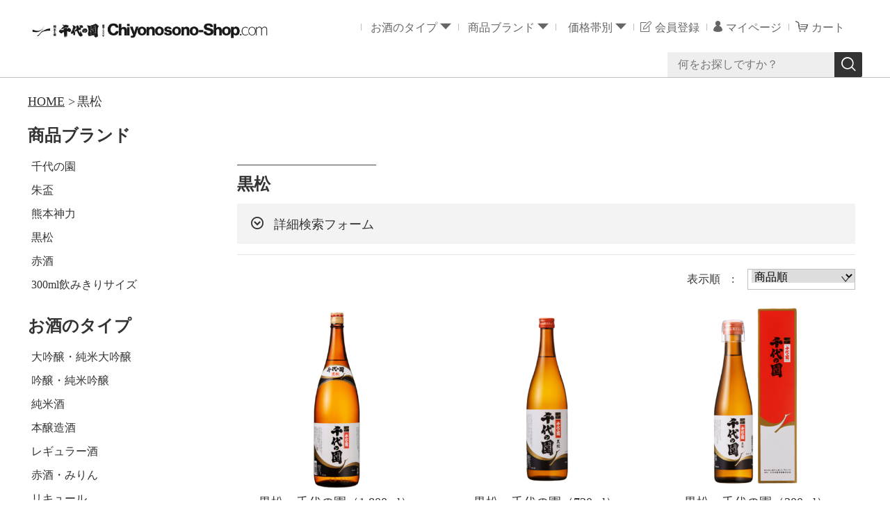

--- FILE ---
content_type: text/html;charset=UTF-8
request_url: https://chiyonosono-shop.com/item-list?campaignId=4586
body_size: 11489
content:
<!DOCTYPE html><!-- 20210801 -->
<html lang="ja">
  <head>
　　<meta name="google-site-verification" content="IDSBx_KYFb57lWS9UwE8lNd5YYknHWPIO1T1fLKhXwU"　/>
    <meta charset="utf-8">
    <meta http-equiv="X-UA-Compatible" content="IE=edge">
    <meta name="viewport" content="width=device-width">
    <meta name="format-detection" content="telephone=no">
    <title>黒松 | 千代の園ウェブショップ</title>
    <meta property="og:site_name" content="千代の園ウェブショップ">
            <link rel="shortcut icon" href="https://contents.raku-uru.jp/01/18496/30/favicon.ico">
    <link rel="icon" type="image/vnd.microsoft.icon" href="https://contents.raku-uru.jp/01/18496/30/favicon.ico">
        <link href="https://chiyonosono-shop.com/getCss/2" rel="stylesheet" type="text/css">
    <!--[if lt IE 10]>
      <style type="text/css">label:after {display:none;}</style>
      <![endif]-->
    
<meta name="referrer" content="no-referrer-when-downgrade">
                  <link rel="canonical" href="https://chiyonosono-shop.com/item-list?campaignId=4586">              </head>

<body ontouchstart="">
  <div id="wrapper">
    <header id="header">
      <div class="header-in cl">
        <!--ヘッダー ロゴ▼-->
        <div class="h_left">
                    <h1 class="site-name"><a href="/"><img src="https://image.raku-uru.jp/01/18496/312/ap%E3%83%AD%E3%82%B4_1680271736461.png" alt="千代の園ウェブショップ"></a></h1>
                  </div>
        <!--ヘッダー ロゴ▼-->

        <!--ヘッダー ナビ▼-->
        <div class="h_right">
          <ul class="header-menu">
            <!--ヘッダー お酒のタイプ(カテゴリ)▼-->
                                                                                                      <li class="chiyo-menu"><a>&nbsp;お酒のタイプ&nbsp;</a>
              <ul class="chiyo-menu-child" style="display: none;">
                                 <li><a href="/item-list?categoryId=53910">大吟醸・純米大吟醸</a>
                                  </li>
                                  <li><a href="/item-list?categoryId=53911">吟醸・純米吟醸</a>
                                  </li>
                                  <li><a href="/item-list?categoryId=53912">純米酒</a>
                                  </li>
                                  <li><a href="/item-list?categoryId=53913">本醸造酒</a>
                                  </li>
                                  <li><a href="/item-list?categoryId=53914">レギュラー酒</a>
                                  </li>
                                  <li><a href="/item-list?categoryId=53915">赤酒・みりん</a>
                                  </li>
                                  <li><a href="/item-list?categoryId=53916">リキュール</a>
                                  </li>
                                  <li><a href="/item-list?categoryId=53917">焼酎</a>
                                  </li>
                                  <li><a href="/item-list?categoryId=53919">季節限定品</a>
                                    <ul>
                                        </ul>
                                  </li>
                                  <li><a href="/item-list?categoryId=53929">セット</a>
                                  </li>
                                  <li><a href="/item-list?categoryId=53918">あまざけ・食品</a>
                                  </li>
                                  <li><a href="/item-list?categoryId=53920">日本酒コスメ</a>
                                  </li>
                                  <li><a href="/item-list?categoryId=84612">オリジナルグッズ</a>
                                  </li>
                                 </ul>
            </li>
                        <!--ヘッダー お酒のタイプ(カテゴリ)▲-->

            <!--ヘッダー 商品ブランド(キャンペーン)▼-->
                                                                                              <li class="chiyo-menu"><a>&nbsp;商品ブランド&nbsp;</a>
              <ul class="chiyo-menu-child" style="display: none;">
                                                                                                                 
                
                                                                                                                                
                
                                                                <li><a href="/item-list?campaignId=4651">千代の園</a></li>
                                                                  <li><a href="/item-list?campaignId=4099">朱盃</a></li>
                                                                  <li><a href="/item-list?campaignId=4098">熊本神力</a></li>
                                                                  <li><a href="/item-list?campaignId=4586">黒松</a></li>
                                                                  <li><a href="/item-list?campaignId=4587">赤酒</a></li>
                                                                  <li><a href="/item-list?campaignId=4137">300ml飲みきりサイズ</a></li>
                                                                                                                                  
                
                                                                                                                                
                
                                                                                                                                  
                
                                             </ul>
            </li>
                        <!--ヘッダー 商品ブランド(キャンペーン)▲-->

            <!--ヘッダー 価格帯別検索▼-->
            <li class="chiyo-menu">
              <a>&nbsp;&nbsp;価格帯別&nbsp;</a>
              <ul class="chiyo-menu-child" style="display: none;">
                <li><a href="/item-list?keyword=&maxamount=1500&sortKind=5">～1,500円</a></li>
                <li><a href="/item-list?keyword=&minamount=1501&maxamount=3000&sortKind=5">1,501円～3,000円</a></li>
                <li><a href="/item-list?keyword=&minamount=3001&maxamount=5000&sortKind=5">3,001円～5,000円</a></li>
                <li><a href="/item-list?keyword=&minamount=5001&sortKind=5">5,001円～</a></li>
              </ul>
            </li>
            <!--ヘッダー 価格帯別検索▲-->

                        <li class="entry"><a href="https://cart.raku-uru.jp/member/regist/input/843ce209627ed14be81400242f7895db" class="entry">会員登録</a></li>
                                                <li class="mypage"><a href="https://cart.raku-uru.jp/mypage/login/843ce209627ed14be81400242f7895db" class="mypage">マイページ</a></li>
                        <li class="menubtn"><a href="#" id="jq-btn-menu"><span id="jq-btn-menu-icon"></span></a></li>
            <li class="cart"><a href="https://cart.raku-uru.jp/cart/843ce209627ed14be81400242f7895db" class="cart"><b>カート</b></a></li>
          </ul>
        </div><!--//h_right-->
        <!--ヘッダー ナビ▲-->

        <!--ヘッダー 検索エリア▼-->
        <div class="search-area cl">
          <!--ヘッダー 追加 お知らせエリア▼-->
　　　　　<!--
          <div>
            <p><a href="https://chiyonosono-shop.com/fr/13" style="
    font-size: 14px;
">旧ウェブショップをご利用お客様へ</a><p>
          </div>
　　　　　-->
          <!--ヘッダー 追加 お知らせエリア▲-->
          <form action="/search" method="post" id="cmsCommonForm" class="searchform1">
            <input type="text" name="searchWord" maxlength="50" value="" placeholder="何をお探しですか？" class="sbox1">
            <button class="sbtn1" type="submit" title="検索する"></button>
          </form>
        </div>
        <!--ヘッダー 検索エリア▲-->

      </div><!--//header-in-->

    </header><!--//header-->

    <!--～960px▼-->
    <nav id="global-nav">
      <ul class="header-menu-sp">
                <li class="entry"><a href="https://cart.raku-uru.jp/member/regist/input/843ce209627ed14be81400242f7895db" class="entry">会員登録</a></li>
                                <li class="mypage"><a href="https://cart.raku-uru.jp/mypage/login/843ce209627ed14be81400242f7895db" class="mypage">マイページ</a></li>
              </ul><!--//header-menu-sp-->

      <ul class="cat-menu sp">
        <!--～960px お酒のタイプ(カテゴリ)▼-->
                                                                                      <li class="cat-dropdown"><b>&nbsp;お酒のタイプ&nbsp;</b>
          <ul>
                         <li><a href="/item-list?categoryId=53910">大吟醸・純米大吟醸</a>
                          </li>
                          <li><a href="/item-list?categoryId=53911">吟醸・純米吟醸</a>
                          </li>
                          <li><a href="/item-list?categoryId=53912">純米酒</a>
                          </li>
                          <li><a href="/item-list?categoryId=53913">本醸造酒</a>
                          </li>
                          <li><a href="/item-list?categoryId=53914">レギュラー酒</a>
                          </li>
                          <li><a href="/item-list?categoryId=53915">赤酒・みりん</a>
                          </li>
                          <li><a href="/item-list?categoryId=53916">リキュール</a>
                          </li>
                          <li><a href="/item-list?categoryId=53917">焼酎</a>
                          </li>
                          <li><a href="/item-list?categoryId=53919">季節限定品</a>
                            <ul>
                                </ul>
                          </li>
                          <li><a href="/item-list?categoryId=53929">セット</a>
                          </li>
                          <li><a href="/item-list?categoryId=53918">あまざけ・食品</a>
                          </li>
                          <li><a href="/item-list?categoryId=53920">日本酒コスメ</a>
                          </li>
                          <li><a href="/item-list?categoryId=84612">オリジナルグッズ</a>
                          </li>
                         </ul>
        </li>
        <!--//cat-dropdown-->
                <!--～960px お酒のタイプ(カテゴリ)▲-->

        <!--～960px 商品ブランド(キャンペーン)▼-->
                                                                              <li class="cat-dropdown"><b>&nbsp;商品ブランド&nbsp;</b>
          <ul>
                                                                                                                         
                
                                                                                                                                      
                
                                                  <li><a href="/item-list?campaignId=4651">千代の園</a></li>
                                                  <li><a href="/item-list?campaignId=4099">朱盃</a></li>
                                                  <li><a href="/item-list?campaignId=4098">熊本神力</a></li>
                                                  <li><a href="/item-list?campaignId=4586">黒松</a></li>
                                                  <li><a href="/item-list?campaignId=4587">赤酒</a></li>
                                                  <li><a href="/item-list?campaignId=4137">300ml飲みきりサイズ</a></li>
                                                                                                                                      
                
                                                                                                                                      
                
                                                                                                                                        
                
                                   </ul>
        </li>
        <!--//cat-dropdown-->
                <!--～960px 商品ブランド(キャンペーン)▲-->

        <!--～960px 価格帯別検索▼-->
        <li class="cat-dropdown"><b>&nbsp;価格帯別&nbsp;</b>
          <div class="menu">
            <ul>
              <li><a href="/item-list?keyword=&maxamount=1500&sortKind=5">～￥1,500</a></li>
              <li><a href="/item-list?keyword=&minamount=1501&maxamount=3000&sortKind=5">￥1,501～3,000</a></li>
              <li><a href="/item-list?keyword=&minamount=3001&maxamount=5000&sortKind=5">￥3,001～5,000</a></li>
              <li><a href="/item-list?keyword=&minamount=5001&sortKind=5">￥5,001～</a></li>
            </ul>
          </div>
        </li>
        <!--～960px 価格帯別検索▲-->

        <!--～960px バナーエリア▼-->
        <div class="secondary-banner">
          <a href="https://www.chiyonosono.co.jp/blank-2/" rel="noopener noreferrer"><img
              src="https://image.raku-uru.jp/01/18496/182/%E6%B3%B0%E6%96%97%E3%83%90%E3%83%8A%E3%83%BC_1629708069059.jpg"
              alt="泰斗"></a>
        </div>
        <div class="secondary-banner">
          <a href="https://chiyonosono-shop.com/fr/9" rel="noopener noreferrer"><img
              src="https://image.raku-uru.jp/01/18496/183/%E7%94%A3%E5%B1%B1%E6%9D%91%E3%83%90%E3%83%8A%E3%83%BC_1629710197061.jpg"
              alt="産山村"></a>
        </div><br>
        <!--～960px バナーエリア▲-->

      </ul><!--//cat-menu-->

    </nav><!--//global-nav-->
    <!--～960px▲-->


    <div id="container">
            <!--パンくず▼-->
      <div class="breadcrumbs">
        <div class="inner">
          <ol>
              <li><a href="/"
                itemprop="url">HOME</a></li>
                              <li><strong>黒松</strong></li>
                         </ol>
        </div>
      </div>
      <!--パンくず▲-->
      
      <div class="no_inner">
                
        <!--サイドナビ▼-->
        <div class="two-column">
          <article id="main" role="main">
  <div class="cat-head">
    <h1 class="title1">黒松<!--<span class="sub-title">黒松</span>--></h1>
    <div class="detailed-search">
      <div class="detailed-search-head">詳細検索フォーム</div>
      <div class="detailed-search-content">
        <form action="/search" method="post" name="cmsCommonForm">
          <div class="detailed-search-keyword"><span class="detailed-search-name">検索キーワード</span><input type="text" name="searchWord" maxlength="50" value=""></div>
                                                                                              <div class="detailed-search-category"><span class="detailed-search-name">カテゴリー</span><label for="search-category">
              <select name="category" id="search-category">
                <option value="">指定しない</option>
                                 <option value="53910" >大吟醸・純米大吟醸</option>
                                                  <option value="53911" >吟醸・純米吟醸</option>
                                                  <option value="53912" >純米酒</option>
                                                  <option value="53913" >本醸造酒</option>
                                                  <option value="53914" >レギュラー酒</option>
                                                  <option value="53915" >赤酒・みりん</option>
                                                  <option value="53916" >リキュール</option>
                                                  <option value="53917" >焼酎</option>
                                                  <option value="53919" >季節限定品</option>
                                                                                    <option value="53929" >セット</option>
                                                  <option value="53918" >あまざけ・食品</option>
                                                  <option value="53920" >日本酒コスメ</option>
                                                  <option value="84612" >オリジナルグッズ</option>
                                                 </select>
            </label>
          </div>
                    <div class="detailed-search-price"><span class="detailed-search-name">商品価格</span><input type="text" name="salePriceFrom" maxlength="6" value=""><span class="detailed-search-price-unit1">円~</span><input type="text" name="salePriceTo" maxlength="6" value=""><span class="detailed-search-price-unit2">円</span></div>
          <div class="detailed-search-btn"><button type="submit" title="検索">検索</button></div>
        </form>
      </div>
    </div>
      </div><!--//cat-head-->
  <div class="sort sort-select">
    <span class="sort-label">表示順　:　</span>
    <label for="sort-select">
      <select name="sort-select" id="sort-select" onchange="location.href='./item-list?pageIndex=0&sortKind=' + document.querySelector('select[name=sort-select]').value + '&campaignId=4586'">
        <option value="1" >価格の低い順</option>
        <option value="2" >価格の高い順</option>
        <option value="3" >更新日順</option>
                <option value="5"  selected="selected" >商品順</option>
      </select>
    </label>
  </div>
  <ul class="list-product col-3">
  <!--商品リスト▼-->
      <li>
      <div class="item-photo product-list-photo">
        <a href="/item-detail/873703">
                  <img src="https://image.raku-uru.jp/01/18496/67/%E9%BB%92%E6%9D%BE+%E5%8D%83%E4%BB%A3%E3%81%AE%E5%9C%92+1800ml_1620797583007_400.png" alt="黒松　千代の園（1,800ml） ">
                </a>
      </div><!--//item-photo-->
      <div class="item-info">
        <p class="item-name">
          <a href="/item-detail/873703">黒松　千代の園（1,800ml） </a>
        </p>
        <p class="item-price">2,530円<span class="tax">（税込み）</span>


<!-- =================================================================================================================================== -->


<form action="https://cart.raku-uru.jp/incart" method="post">
        
<div style="font-size:16px; color:#333; margin-bottom:5px;" class="raku-cart-quantity">
            <label for="itemQuantity" style="vertical-align: middle;">
                <select name="itemQuantity" style="width:60px; height:36px;line-height: 30px;  border: 1px solid #333; background-color:#fff; font-size:16px; color:#333;">
                    <option value="1" selected="selected">1</option>
                    <option value="2">2</option>
                    <option value="3">3</option>
                    <option value="4">4</option>
                    <option value="5">5</option>
                    <option value="6">6</option>
                    <option value="7">7</option>
                    <option value="8">8</option>
                    <option value="9">9</option>
                    <option value="10">10</option>
                    <option value="11">11</option>
                    <option value="12">12</option>
                </select>
            </label>
        </div>

        <div class="raku-cart-button">
            <input type="submit" value="カートに入れる" style="-webkit-appearance: none; border-radius: 0; border: none; background: none; padding: 0; width:90%;height:36px;line-height:30px;border:1px solid #ddd; background-color:#666;font-size:14px;color:#fff;cursor:pointer;">
        </div>

    <input type="hidden" name="itemId" value=873703>
    <input type="hidden" name="variationId" value=1058849>
    <input type="hidden" name="shpHash" value=843ce209627ed14be81400242f7895db>
</form>
<!-- =================================================================================================================================== -->


</p>       
              </div>
<!--//////////////////////////////////////////////////////////////////////////////////////////////////-->
<!--//////////////////////////////////////////////////////////////////////////////////////////////////-->
    </li>
      <li>
      <div class="item-photo product-list-photo">
        <a href="/item-detail/873735">
                  <img src="https://image.raku-uru.jp/01/18496/60/%E9%BB%92%E6%9D%BE+%E5%8D%83%E4%BB%A3%E3%81%AE%E5%9C%92+720ml_1620797109219_400.png" alt="黒松　千代の園（720ml）">
                </a>
      </div><!--//item-photo-->
      <div class="item-info">
        <p class="item-name">
          <a href="/item-detail/873735">黒松　千代の園（720ml）</a>
        </p>
        <p class="item-price">1,265円<span class="tax">（税込み）</span>


<!-- =================================================================================================================================== -->


<form action="https://cart.raku-uru.jp/incart" method="post">
        
<div style="font-size:16px; color:#333; margin-bottom:5px;" class="raku-cart-quantity">
            <label for="itemQuantity" style="vertical-align: middle;">
                <select name="itemQuantity" style="width:60px; height:36px;line-height: 30px;  border: 1px solid #333; background-color:#fff; font-size:16px; color:#333;">
                    <option value="1" selected="selected">1</option>
                    <option value="2">2</option>
                    <option value="3">3</option>
                    <option value="4">4</option>
                    <option value="5">5</option>
                    <option value="6">6</option>
                    <option value="7">7</option>
                    <option value="8">8</option>
                    <option value="9">9</option>
                    <option value="10">10</option>
                    <option value="11">11</option>
                    <option value="12">12</option>
                </select>
            </label>
        </div>

        <div class="raku-cart-button">
            <input type="submit" value="カートに入れる" style="-webkit-appearance: none; border-radius: 0; border: none; background: none; padding: 0; width:90%;height:36px;line-height:30px;border:1px solid #ddd; background-color:#666;font-size:14px;color:#fff;cursor:pointer;">
        </div>

    <input type="hidden" name="itemId" value=873735>
    <input type="hidden" name="variationId" value=1058881>
    <input type="hidden" name="shpHash" value=843ce209627ed14be81400242f7895db>
</form>
<!-- =================================================================================================================================== -->


</p>       
              </div>
<!--//////////////////////////////////////////////////////////////////////////////////////////////////-->
<!--//////////////////////////////////////////////////////////////////////////////////////////////////-->
    </li>
      <li>
      <div class="item-photo product-list-photo">
        <a href="/item-detail/873752">
                  <img src="https://image.raku-uru.jp/01/18496/61/%E9%BB%92%E6%9D%BE+%E5%8D%83%E4%BB%A3%E3%81%AE%E5%9C%92+300ml_1620797476043_400.png" alt="黒松　千代の園（300ml）">
                </a>
      </div><!--//item-photo-->
      <div class="item-info">
        <p class="item-name">
          <a href="/item-detail/873752">黒松　千代の園（300ml）</a>
        </p>
        <p class="item-price">550円<span class="tax">（税込み）</span>


<!-- =================================================================================================================================== -->


<form action="https://cart.raku-uru.jp/incart" method="post">
        
<div style="font-size:16px; color:#333; margin-bottom:5px;" class="raku-cart-quantity">
            <label for="itemQuantity" style="vertical-align: middle;">
                <select name="itemQuantity" style="width:60px; height:36px;line-height: 30px;  border: 1px solid #333; background-color:#fff; font-size:16px; color:#333;">
                    <option value="1" selected="selected">1</option>
                    <option value="2">2</option>
                    <option value="3">3</option>
                    <option value="4">4</option>
                    <option value="5">5</option>
                    <option value="6">6</option>
                    <option value="7">7</option>
                    <option value="8">8</option>
                    <option value="9">9</option>
                    <option value="10">10</option>
                    <option value="11">11</option>
                    <option value="12">12</option>
                </select>
            </label>
        </div>

        <div class="raku-cart-button">
            <input type="submit" value="カートに入れる" style="-webkit-appearance: none; border-radius: 0; border: none; background: none; padding: 0; width:90%;height:36px;line-height:30px;border:1px solid #ddd; background-color:#666;font-size:14px;color:#fff;cursor:pointer;">
        </div>

    <input type="hidden" name="itemId" value=873752>
    <input type="hidden" name="variationId" value=1058901>
    <input type="hidden" name="shpHash" value=843ce209627ed14be81400242f7895db>
</form>
<!-- =================================================================================================================================== -->


</p>       
              </div>
<!--//////////////////////////////////////////////////////////////////////////////////////////////////-->
<!--//////////////////////////////////////////////////////////////////////////////////////////////////-->
    </li>
    <!--商品リスト▲-->
  </ul><!--//list-product-->
  <div class="item-list-itemcount">表示件数：1&#65374;3 / 3</div>
<!--//totalCount-->
</article><!--//main-->

                        <div id="secondary">
              <div class="pc">
                                                                                                                                                                                                                                                                                                  <!--商品ブランド(キャンペーン)▼-->
                <div class="secondary-block">
                  <div class="secondary-head">
                    <h3 class="title2">商品ブランド
                      <!-- <span class="sub-title">商品ブランド</span> -->
                    </h3>
                  </div>
                  <ul class="nav-1">
                                                                                                                                                       
                                            
                                                                                                                                                                            
                                            
                                                                                  <li><a href="/item-list?campaignId=4651">千代の園</a></li>
                                                                                  <li><a href="/item-list?campaignId=4099">朱盃</a></li>
                                                                                  <li><a href="/item-list?campaignId=4098">熊本神力</a></li>
                                                                                  <li><a href="/item-list?campaignId=4586">黒松</a></li>
                                                                                  <li><a href="/item-list?campaignId=4587">赤酒</a></li>
                                                                                  <li><a href="/item-list?campaignId=4137">300ml飲みきりサイズ</a></li>
                                                                                                                                                                            
                                            
                                                                                                                                                                            
                                            
                                                                                                                                                                              
                                            
                                                           </ul>
                </div>
                <!--//secondary-block-->
                <!--商品ブランド(キャンペーン)▲-->
                                                                                                                                                                                                                                                                                                                                                        <!--お酒のタイプ(カテゴリ)▼-->
                <div class="secondary-block">
                  <div class="secondary-head">
                    <h3 class="title2">お酒のタイプ
                      <!-- <span class="sub-title">お酒のタイプ</span> -->
                    </h3>
                  </div>
                  <ul class="nav-2 nav-2-slide">
                                         <li><a href="/item-list?categoryId=53910">大吟醸・純米大吟醸</a><span></span>
                                          </li>
                                          <li><a href="/item-list?categoryId=53911">吟醸・純米吟醸</a><span></span>
                                          </li>
                                          <li><a href="/item-list?categoryId=53912">純米酒</a><span></span>
                                          </li>
                                          <li><a href="/item-list?categoryId=53913">本醸造酒</a><span></span>
                                          </li>
                                          <li><a href="/item-list?categoryId=53914">レギュラー酒</a><span></span>
                                          </li>
                                          <li><a href="/item-list?categoryId=53915">赤酒・みりん</a><span></span>
                                          </li>
                                          <li><a href="/item-list?categoryId=53916">リキュール</a><span></span>
                                          </li>
                                          <li><a href="/item-list?categoryId=53917">焼酎</a><span></span>
                                          </li>
                                          <li><a href="/item-list?categoryId=53919">季節限定品</a><span></span>
                                            <ul>
                                                </ul>
                                          </li>
                                          <li><a href="/item-list?categoryId=53929">セット</a><span></span>
                                          </li>
                                          <li><a href="/item-list?categoryId=53918">あまざけ・食品</a><span></span>
                                          </li>
                                          <li><a href="/item-list?categoryId=53920">日本酒コスメ</a><span></span>
                                          </li>
                                          <li><a href="/item-list?categoryId=84612">オリジナルグッズ</a><span></span>
                                          </li>
                                         </ul>
                  <!--//nav-2-->

                  <!--バナーエリア▼-->
                  <div class="secondary-banner">
                    <a href="https://www.chiyonosono.co.jp/blank-2/" rel="noopener noreferrer"><img
                        src="https://image.raku-uru.jp/01/18496/182/%E6%B3%B0%E6%96%97%E3%83%90%E3%83%8A%E3%83%BC_1629708069059.jpg"
                        alt="泰斗"></a>
                  </div>
                  <div class="secondary-banner">
                    <a href="https://chiyonosono-shop.com/fr/9" rel="noopener noreferrer"><img
                        src="https://image.raku-uru.jp/01/18496/183/%E7%94%A3%E5%B1%B1%E6%9D%91%E3%83%90%E3%83%8A%E3%83%BC_1629710197061.jpg"
                        alt="産山村"></a>
                  </div><br>
                  <!--バナーエリア▲-->

                  <!--ギフト包装・熨斗承ります▼-->
                  <div class="secondary-banner">
                    <a href="https://chiyonosono-shop.com/item-list?campaignId=4671" rel="noopener noreferrer"><img
                        src="https://image.raku-uru.jp/01/18496/212/%E3%82%AE%E3%83%95%E3%83%88%E5%8C%85%E8%A3%85%E3%83%BB%E7%86%A8%E6%96%97%E6%89%BF%E3%82%8A%E3%81%BE%E3%81%99_1629959858391.jpg"
                        alt="ギフト包装・熨斗承ります"></a>
                  </div><br>
                  <!--ギフト包装・熨斗承ります▲-->   

                  <!--LINE 友だち追加▼-->
                  <div class="secondary-banner">
                    <a href="https://lin.ee/qfPwilk" rel="noopener noreferrer"><img
                        src="https://image.raku-uru.jp/01/18496/210/LINE%E5%8F%8B%E3%81%A0%E3%81%A1%E8%BF%BD%E5%8A%A0%E3%83%90%E3%83%8A%E3%83%BC_1629951951237.jpg"
                        alt="友だち追加"></a>
                  </div>
                  <div class="line-it-button" data-lang="ja" data-type="friend" data-lineid="@806awlaa"
                      style="display: none;">
                  </div>
                  <script src="https://www.line-website.com/social-plugins/js/thirdparty/loader.min.js" async="async" defer="defer"></script>
                  <!--LINE 友だち追加▲-->

                </div><!--//secondary-block-->
                <!--カテゴリ▲-->

                              </div>
              <!--//pc-->
              <!--カレンダー▼-->
                            <div class="secondary-block">
                <div class="secondary-head">
                  <h3 class="title2">営業日カレンダー</h3>
                </div>
                                <div class="schedule-area">
                  <div class="months">2025年12月</div>
                  <div class="calendar">
                    <table>
                      <thead>
                        <tr>
                          <th class="sun">日</th>
                          <th class="mon">月</th>
                          <th class="tue">火</th>
                          <th class="wed">水</th>
                          <th class="thu">木</th>
                          <th class="fri">金</th>
                          <th class="sat">土</th>
                        </tr>
                      </thead>
                      <tbody>
                                                <tr>
                          <td
                            class="">
                                                      </td>
                          <td
                            class="">
                                                        <i>1</i>
                                                      </td>
                          <td
                            class="">
                                                        <i>2</i>
                                                      </td>
                          <td
                            class="">
                                                        <i>3</i>
                                                      </td>
                          <td
                            class="">
                                                        <i>4</i>
                                                      </td>
                          <td
                            class="">
                                                        <i>5</i>
                                                      </td>
                          <td
                            class="sat ">
                                                        <i>6</i>
                                                      </td>
                        </tr>
                                                <tr>
                          <td
                            class=" e1 ">
                                                        <i>7</i>
                                                      </td>
                          <td
                            class="">
                                                        <i>8</i>
                                                      </td>
                          <td
                            class="">
                                                        <i>9</i>
                                                      </td>
                          <td
                            class="">
                                                        <i>10</i>
                                                      </td>
                          <td
                            class="">
                                                        <i>11</i>
                                                      </td>
                          <td
                            class="">
                                                        <i>12</i>
                                                      </td>
                          <td
                            class="sat ">
                                                        <i>13</i>
                                                      </td>
                        </tr>
                                                <tr>
                          <td
                            class=" e1 ">
                                                        <i>14</i>
                                                      </td>
                          <td
                            class="">
                                                        <i>15</i>
                                                      </td>
                          <td
                            class="">
                                                        <i>16</i>
                                                      </td>
                          <td
                            class="">
                                                        <i>17</i>
                                                      </td>
                          <td
                            class="">
                                                        <i>18</i>
                                                      </td>
                          <td
                            class="">
                                                        <i>19</i>
                                                      </td>
                          <td
                            class="sat ">
                                                        <i>20</i>
                                                      </td>
                        </tr>
                                                <tr>
                          <td
                            class=" e1 ">
                                                        <i>21</i>
                                                      </td>
                          <td
                            class="">
                                                        <i>22</i>
                                                      </td>
                          <td
                            class="">
                                                        <i>23</i>
                                                      </td>
                          <td
                            class="">
                                                        <i>24</i>
                                                      </td>
                          <td
                            class="">
                                                        <i>25</i>
                                                      </td>
                          <td
                            class="">
                                                        <i>26</i>
                                                      </td>
                          <td
                            class="sat ">
                                                        <i>27</i>
                                                      </td>
                        </tr>
                                                <tr>
                          <td
                            class=" e1 ">
                                                        <i>28</i>
                                                      </td>
                          <td
                            class="">
                                                        <i>29</i>
                                                      </td>
                          <td
                            class="">
                                                        <i>30</i>
                                                      </td>
                          <td
                            class=" e1 ">
                                                        <i>31</i>
                                                      </td>
                          <td
                            class="">
                                                      </td>
                          <td
                            class="">
                                                      </td>
                          <td
                            class="sat ">
                                                      </td>
                        </tr>
                                              </tbody>
                    </table>
                  </div><!--//calendar-->

                </div><!--//schedule-area-->                
                                <div class="schedule-area">
                  <div class="months">2026年01月</div>
                  <div class="calendar">
                    <table>
                      <thead>
                        <tr>
                          <th class="sun">日</th>
                          <th class="mon">月</th>
                          <th class="tue">火</th>
                          <th class="wed">水</th>
                          <th class="thu">木</th>
                          <th class="fri">金</th>
                          <th class="sat">土</th>
                        </tr>
                      </thead>
                      <tbody>
                                                <tr>
                          <td
                            class="">
                                                      </td>
                          <td
                            class="">
                                                      </td>
                          <td
                            class="">
                                                      </td>
                          <td
                            class="">
                                                      </td>
                          <td
                            class=" e1 ">
                                                        <i>1</i>
                                                      </td>
                          <td
                            class=" e1 ">
                                                        <i>2</i>
                                                      </td>
                          <td
                            class="sat  e1 ">
                                                        <i>3</i>
                                                      </td>
                        </tr>
                                                <tr>
                          <td
                            class=" e1 ">
                                                        <i>4</i>
                                                      </td>
                          <td
                            class="">
                                                        <i>5</i>
                                                      </td>
                          <td
                            class="">
                                                        <i>6</i>
                                                      </td>
                          <td
                            class="">
                                                        <i>7</i>
                                                      </td>
                          <td
                            class="">
                                                        <i>8</i>
                                                      </td>
                          <td
                            class="">
                                                        <i>9</i>
                                                      </td>
                          <td
                            class="sat ">
                                                        <i>10</i>
                                                      </td>
                        </tr>
                                                <tr>
                          <td
                            class=" e1 ">
                                                        <i>11</i>
                                                      </td>
                          <td
                            class="">
                                                        <i>12</i>
                                                      </td>
                          <td
                            class="">
                                                        <i>13</i>
                                                      </td>
                          <td
                            class="">
                                                        <i>14</i>
                                                      </td>
                          <td
                            class="">
                                                        <i>15</i>
                                                      </td>
                          <td
                            class="">
                                                        <i>16</i>
                                                      </td>
                          <td
                            class="sat ">
                                                        <i>17</i>
                                                      </td>
                        </tr>
                                                <tr>
                          <td
                            class=" e1 ">
                                                        <i>18</i>
                                                      </td>
                          <td
                            class="">
                                                        <i>19</i>
                                                      </td>
                          <td
                            class="">
                                                        <i>20</i>
                                                      </td>
                          <td
                            class="">
                                                        <i>21</i>
                                                      </td>
                          <td
                            class="">
                                                        <i>22</i>
                                                      </td>
                          <td
                            class="">
                                                        <i>23</i>
                                                      </td>
                          <td
                            class="sat ">
                                                        <i>24</i>
                                                      </td>
                        </tr>
                                                <tr>
                          <td
                            class=" e1 ">
                                                        <i>25</i>
                                                      </td>
                          <td
                            class="">
                                                        <i>26</i>
                                                      </td>
                          <td
                            class="">
                                                        <i>27</i>
                                                      </td>
                          <td
                            class="">
                                                        <i>28</i>
                                                      </td>
                          <td
                            class="">
                                                        <i>29</i>
                                                      </td>
                          <td
                            class="">
                                                        <i>30</i>
                                                      </td>
                          <td
                            class="sat ">
                                                        <i>31</i>
                                                      </td>
                        </tr>
                                              </tbody>
                    </table>
                  </div><!--//calendar-->

                </div><!--//schedule-area-->                
                
                <ul class="list-event">
                                    <li class="event1">休業日</li>
                                  </ul>
              </div><!--//secondary-block-->
              
              <!--カレンダー▲-->
            </div><!--//secondary-->
            
        </div><!--//two-column-->
        <!--サイドナビ▼-->

      </div><!--//no_inner-->

    </div><!--//container-->

    <footer id="あfooter">
      <div class="shop_footer_block">
        <div class="wrap">
          <div class="row">
            <div class="col">
              <div class="sec js-accodrion">
                <h4>お支払方法について</h4>
                <div class="sec-cont">
                  <p>
                    千代の園ウェブショップでは下記のお支払方法をご利用いただけます。<br>
                    お支払方法は、購入手続きの途中でご指定いただけます。<br>

                    <b>[クレジットカード]</b><br>
                    各カードがご使用頂けます。口座からの引落日は、カード会社によって異なります。<br>追加の手数料は頂きません。<br>
                    <img src="https://image.raku-uru.jp/material/pay/web_pay_card.gif" alt="クレジットカード"><br>


                    <b>[代金引換]</b><br>
                    商品お届時に配達員へ商品と引き換えに、現金でお支払ください。<br>
                    <b>※代金引換の手数料はお客様負担となります。<br>一律330円(税込)</b><br>
                    <b>[コンビニ決済・郵便振替]</b><br>
                    ご自宅お届けの場合は商品と一緒に振込用紙をお送りいたします。お届け先がご自宅以外の場合は、商品発送後にご依頼主様宛に振込用紙を郵送いたします。振込用紙が届きましたら10日以内にお近くのコンビニエンスストア・郵便局にてお支払いください。<br>
                    <span
                      style="color:#ff0000"><strong><u>初めてのご注文の場合は、クレジットカード・代金引換(ご自宅お届けのみ)に限らせていただきます。</u></strong></span>こちらを選択いただいた場合、お支払い方法の変更をお願いする場合がございます。予めご了承ください。<br>

                    <b>※コンビニ決済・郵便振替の手数料はお客様負担となります。一律220円(税込)</b><br>
                  </p>
                </div>
              </div>

              <div class="sec js-accodrion">
                <h4>発送について</h4>
                <div class="sec-cont">
                  <p>
                    <b>[通常商品]</b><br>
                    ・ご注文確認後(入金確認後)、通常3営業日を目安に発送いたします。<br>
                    ※12月の繁忙期については、<!-- 5営業日 -->通常よりお時間をいただいております。大変申し訳ございませんがあらかじめご了承くださいませ。
                    ※納期の記載がある一部商品を除く。<br>
                    <b>[予約商品]</b><br>
                    ・予約商品は、個別に発送予定日を記載しております。<br>
                  </p>
                </div>
              </div>
            </div>
            <div class="col">
              <div class="sec js-accodrion">
                <h4>配送・送料について</h4>
                <div class="sec-cont">
                    <p>
                        <b>[配送]</b><br>
                        ヤマト運輸で発送いたします。<br>
                        <font size="2">※商品の配送は、国内に限らせていただきます。</font><br>

                        <b>[送料]</b><br>
                        1個口の配送につき以下の送料（税込）となります。<br>
                        但し、商品代金<strong>合計9,900円(税込)以上のお買い上げで1個口分の送料が<span style="color:#ff0000">『当社負担』</span>または<span
                                style="color:#ff0000">『半額のご負担』</span>になります。 ※※ご注文完了時の画面や、ご注文直後の「ご注文受付メール」（自動返信）
                            では、<span style="color:#ff0000">送料込みの金額が表示されます</span>が、送料が『当社負担』または『半額のご負担』に該当する場合、改めてショップから<span
                                style="color:#ff0000">ご注文金額を案内</span>いたします。</strong></span>
                        <br>
                    </p>
                    <p>
                        <b>[配送一覧表]</b>
                    <table border="1" width="100%" cellspacing="0" cellpadding="5" bordercolor="#333333" align="center">
                        <tbody>
                            <tr align="center">
                                <td bgcolor="#666666" height="30">
                                    <font color="#FFFFFF" size="2">商品代金</font>
                                </td>
                                <td bgcolor="#666666" height="30">
                                    <font color="#FFFFFF" size="2">北海道</font>
                                </td>
                                <td bgcolor="#666666" height="30">
                                    <font color="#FFFFFF" size="2">東北</font>
                                </td>
                                <td bgcolor="#666666" height="30">
                                    <font color="#FFFFFF" size="2">関東</font>
                                </td>
                                <td bgcolor="#666666" height="30">
                                    <font color="#FFFFFF" size="2">信越</font>
                                </td>
                                <td bgcolor="#666666" height="30">
                                    <font color="#FFFFFF" size="2">北陸</font>
                                </td>
                                <td bgcolor="#666666" height="30">
                                    <font color="#FFFFFF" size="2">中部</font>
                                </td>
                            </tr>
                            <tr align="center">
                                <td bgcolor="#ffffff" height="30">
                                    <font color="#000000" size="2">～9,899円　</font>
                                </td>
                                <td bgcolor="#FFFFFF" height="30">
                                    <font size="2">2,486円</font>
                                </td>
                                <td bgcolor="#FFFFFF" height="30">
                                    <font size="2">1,540円</font>
                                </td>
                                <td bgcolor="#FFFFFF" height="30">
                                    <font size="2">1,265円</font>
                                </td>
                                <td bgcolor="#FFFFFF" height="30">
                                    <font size="2">1,320円</font>
                                </td>
                                <td bgcolor="#FFFFFF" height="30" colspan="2">
                                    <font size="2">1,100円</font>
                                </td>
                            </tr>
                            <tr align="center">
                                <td bgcolor="#ffffff" height="30">
                                    <font color="red" size="2">　9,900円～</font>
                                </td>
                                <td bgcolor="#FFFFFF" height="30">
                                    <font color="red" size="2">1,243円<br>(半額負担)</font>
                                </td>
                                <td bgcolor="#FFFFFF" height="30" colspan="5">
                                    <font color="red" size="2">当社負担いたします</font>
                                </td>
                            </tr>
                            <tr align="center">
                                <td bgcolor="#ffffff" height="30">
                                    <font size="2">クール便代</font>
                                </td>
                                <td bgcolor="#FFFFFF" height="30" colspan="6">
                                    <font size="2">別途330円</font>
                                </td>
                            </tr>
                            <tr align="center">
                                <td bgcolor="#666666" height="30">
                                    <font color="#ffffff" size="2">商品代金</font>
                                </td>
                                <td bgcolor="#666666" height="30">
                                    <font color="#FFFFFF" size="2">関西</font>
                                </td>
                                <td bgcolor="#666666" height="30">
                                    <font color="#FFFFFF" size="2">中国</font>
                                </td>
                                <td bgcolor="#666666" height="30">
                                    <font color="#FFFFFF" size="2">四国</font>
                                </td>
                                <td bgcolor="#666666" height="30">
                                    <font color="#FFFFFF" size="2">九州</font>
                                </td>
                                <td bgcolor="#666666" height="30" colspan="2">
                                    <font color="#FFFFFF" size="2">沖縄</font>
                                </td>
                            </tr>
                            <tr align="center">
                                <td bgcolor="#ffffff" height="30">
                                    <font color="#000000" size="2">～9,899円　</font>
                                </td>
                                <td bgcolor="#FFFFFF" height="30">
                                    <font size="2">990円</font>
                                </td>
                                <td bgcolor="#FFFFFF" height="30">
                                    <font size="2">880円</font>
                                </td>
                                <td bgcolor="#FFFFFF" height="30">
                                    <font size="2">990円</font>
                                </td>
                                <td bgcolor="#FFFFFF" height="30">
                                    <font size="2">715円</font>
                                </td>
                                <td bgcolor="#FFFFFF" height="30" colspan="2">
                                    <font size="2">2,376円</font>
                                </td>
                            </tr>
                            <tr align="center">
                                <td bgcolor="#FFFFFF" height="30">
                                    <font color="red" size="2">　9,900円～</font>
                                </td>
                                <td bgcolor="#FFFFFF" height="30" colspan="4">
                                    <font color="red" size="2">当社負担いたします</font>
                                </td>
                                <td bgcolor="#FFFFFF" height="30" colspan="2">
                                    <font color="red" size="2">1,188円<br>(半額負担)</font>
                                </td>
                            </tr>
                            <tr align="center">
                                <td bgcolor="#ffffff" height="30">
                                    <font size="2">クール便代</font>
                                </td>
                                <td bgcolor="#FFFFFF" height="30" colspan="6">
                                    <font size="2">別途330円</font>
                                </td>
                            </tr>
                        </tbody>
                    </table>
                    </p>
                    <font size="2">※荷姿・同梱数については<a href="https://chiyonosono-shop.com/fee#ni" rel="noopener noreferrer">
                            <font color="#0066c0">[配送について]</font>
                        </a>をご参照ください。<br>
                        <!-- ※クール便については送料に220円（税込）が加算されます。<br> -->
                        ※送料の記載がある一部商品を除く</font><br>
                    <p></p>
                </div>
              </div>
              <div class="sec js-accodrion">
                <h4>返品・交換について</h4>
                <div class="sec-cont">
                  <p>
                    お客様都合による返品・交換は、原則受け付け致しません。商品の瑕疵、欠陥があった場合、返品・交換を受け付けます。商品到着後7日以内に<a
                      href="https://cart.raku-uru.jp/ask/start/843ce209627ed14be81400242f7895db"
                      rel="noopener noreferrer">
                      <font color="#0066c0">「お問い合わせフォーム」</font>
                    </a>にて弊社までご連絡ください。<br>
                    <br>
                    <b>[返品時の送料の負担]</b><br>
                    (1)お客様が注文内容と相違する商品が届けられた場合、弊社にて送料負担いたします。<br>
                    (2)商品の瑕疵、欠陥があった場合、弊社にて送料負担いたします。<br>
                    (3)商品の瑕疵、欠陥がない場合のお客様のご都合による返品の場合、お客様ご負担となります<br>
                    ※お手数ですが事前にお問合せください。
                  </p>
                </div>
              </div>
            </div>
            <div class="col">
              <div class="sec js-accodrion">
                <h4>領収書について</h4>
                <div class="sec-cont">
                  <p>
                    <b>[コンビニ決済・郵便振替]</b><br>
                    コンビニへの払込受領書または郵便局への振替払込請求書兼受領証をもって領収書に代えさせていただきます。<br>
                    <b>[クレジットカード]</b><br>
                    ご契約会社様のご利用明細書をもって領収書に代えさせていただきます。<br>
                    <b>[代金引換]</b><br>
                    ヤマト運輸の配達員が発行する領収書となります。<br>
                  </p>
                </div>
              </div>
              <div class="sec">
                <h4>お問い合わせ</h4>
                <div class="sec-cont">
                  <p>
                    ご質問等ありましたら、お気軽にお問い合わせください。<br>
                    <a href="https://cart.raku-uru.jp/ask/start/843ce209627ed14be81400242f7895db"
                      rel="noopener noreferrer">
                      <font color="#0066c0">「お問い合わせフォーム」</font>
                    </a>
                  </p>
                </div>
              </div>
              <div class="sec">
                <div class="sec-cont">
                  <p>
                                    <a href="/"><img src="https://image.raku-uru.jp/01/18496/224/futrogo2_1632213834028.jpg" alt="千代の園ウェブショップ"></a><br>
                                    
                  <b>千代の園酒造株式会社</b><br>
                  861-0501 熊本県山鹿市山鹿1782<br>
                  ウェブショップ責任者： 本田裕理<br>
                  電子メール： order@chiyonosono.co.jp<br>
                  電話： 0968-43-2161<br>
                  FAX： 0968-44-7300<br>
                  営業時間：平日 9:00～17:00（祝日・当店指定休日を除く）
                  </p>
                </div>
              </div>
            </div>
          </div>
        </div>
      </div>
    </footer>

    <footer id="footer">
      <div id="page-top"><a href="#header"></a></div>
      <div class="footer-top">
        <div class="inner">
          <div class="footer-block">
            <!-- <div class="footer-logo">
                              <p class="site-name"><a href="/"><img src="https://image.raku-uru.jp/01/18496/224/futrogo2_1632213834028.jpg" alt="千代の園ウェブショップ"></a></p>
                            </div> -->
          </div>
          <!--//footer-block-->
          <div class="footer-block">
            <ul class="list-link">
              <li><a href="/law">特定商取引法に基づく表記</a></li>
              <li><a href="/privacy">個人情報保護方針</a></li>
              <li><a href="/fee">送料について</a></li>
              <li><a href="/membership">会員規約</a></li>              <li><a href="https://cart.raku-uru.jp/ask/start/843ce209627ed14be81400242f7895db">お問合せ</a></li>            </ul><br>
            <p class="copyright">Copyright &copy; 千代の園ウェブショップ All Rights Reserved.</p>
          </div><!--//footer-block-->

<!--           <div class="footer-block">
            <ul class="sns">
              <li><a href="http://twitter.com/share?url=https://chiyonosono-shop.com&text=千代の園ウェブショップ" target="_blank"><i
                    class="icon-tw"></i></a></li>
              <li><a href="http://www.facebook.com/share.php?u=https://chiyonosono-shop.com"
                  onclick="window.open(this.href, 'FBwindow', 'width=650, height=450, menubar=no, toolbar=no, scrollbars=yes'); return false;"><i
                    class="icon-facebook"></i></a></li>
            </ul>
          </div> --><!--//footer-block-->
        </div><!--//inner-->

      </div><!--//footer-top-->

      <div class="footer-bottom">
        <p class="copyright">〇飲酒は20歳になってから。 〇妊娠中、授乳期の飲酒には気をつけましょう。 </p>        
      </div>
    </footer><!--//footer-->
  </div><!--//wrapper-->

  <div class="overlay"></div>
  <script src="https://image.raku-uru.jp/cms/yt00040/js/jquery-1.12.4.min.js" type="text/javascript"></script>
  <script src="https://image.raku-uru.jp/cms/yt00040/js/jquery-ui-1.11.4.min.js" type="text/javascript"></script>
  <script src="https://image.raku-uru.jp/cms/yt00040/js/jquery.flicksimple.js" type="text/javascript"></script>
  <script src="https://image.raku-uru.jp/cms/yt00040/js/common-script.js" type="text/javascript"></script>
  <script src="https://image.raku-uru.jp/cms/yt00040/js/shop-script.js" type="text/javascript"></script>



  <!-- <script src="https://ajax.googleapis.com/ajax/libs/jquery/1.11.1/jquery.min.js"></script> -->
  <script>
    $(function () {
      $('.header-menu li').hover(function () {
        $("ul:not(:animated)", this).slideDown();
      }, function () {
        $("ul.chiyo-menu-child", this).slideUp();
      });
    });
  </script>

  <script>
    /*フッターをアコーディオンに*/
    $(function ($) {
      var sp_flag = false;

      $(window).on('load resize', function () {
        if (window.matchMedia("(max-width:768px)").matches) {
          sp_flag = true;
        } else {
          $('.js-accodrion').each(function (i) {
            $(this).children(".sec-cont").css('display', 'black');
          });
          sp_flag = false;
        }
      });

      $(function () {
        $(".js-accodrion > h4").on('click', function () {
          if (sp_flag) {
            $(this).next(".sec-cont:not(:animated)").slideToggle('fast');
            $(this).toggleClass("active");
          }
        });
      });
    });
  </script>


  <script>
  !(function (d, t, u, s, c) {
    s = d.createElement(t);
    c = d.getElementsByTagName(t)[0];
    s.async = 1;
    s.src = u;
    c.parentNode.insertBefore(s, c);
  })(document, 'script', 'https://tag.ecbooster.jp/production/rakuuru/ac5b5210-502c-4eb5-a1ac-3a59c50c4526/8821c38a-da0b-472d-96a1-70b47e118572.js');
</script>
    </body>

</html>

--- FILE ---
content_type: text/html; charset=utf-8
request_url: https://social-plugins.line.me/widget/friend?lineId=%40806awlaa&lang=ja&type=friend&id=0&origin=https%3A%2F%2Fchiyonosono-shop.com%2Fitem-list%3FcampaignId%3D4586&title=%E9%BB%92%E6%9D%BE%20%7C%20%E5%8D%83%E4%BB%A3%E3%81%AE%E5%9C%92%E3%82%A6%E3%82%A7%E3%83%96%E3%82%B7%E3%83%A7%E3%83%83%E3%83%97&env=REAL
body_size: 861
content:
<!DOCTYPE html>
<html lang="ja">
<head>
      <meta charset="UTF-8">
      <link rel="stylesheet" type="text/css" href="https://www.line-website.com/social-plugins/css/widget.1.27.7.1.css"/>
      <script>
          window.lineIt = {"login":false,"friend":{"friendName":"千代の園酒造","invalidOa":false,"pictureUrl":"https://profile.line-scdn.net/0hFnywV7zmGUFUDjChkIFnPiReGit3f0BTfWwBIWANEyNuOwlAezwFcjUOEiVhPQkWLD0CLzFdQ3RYHW4nSljldVM-R3ZtOFYVeGhfog","homeUrl":"https://timeline.line.me/user/_dea556Di9j44mACDckUuiAPD0X1m09SA0Ekss50","timelineID":"_dea556Di9j44mACDckUuiAPD0X1m09SA0Ekss50","friendCount":214,"userFriendStatus":{"contactStatus":{"status":"UNSPECIFIED"}},"contactStatus":{"status":"UNSPECIFIED"}}}
      </script>
</head>
<body class="ja chrome otherOs" style="width: max-content;">
<div class="btnWrap afWrap">
      <button class="btn  on" title="千代の園酒造を友だち追加できます。"><i></i><span class="label"><span class="lang">友だち追加</span></span>
      </button>
      <span class="bubble">
            <span class="article  ">
                <span class="num" title="214">214</span><a class="icon" href="https://timeline.line.me/user/_dea556Di9j44mACDckUuiAPD0X1m09SA0Ekss50" target="_blank" title="千代の園酒造のホームで他の投稿も見ることができます。"></a>
            </span>
      </span>
</div>
</body>
<script src="https://www.line-website.com/social-plugins/js/widget/button.1.27.7.1.js" async="async" defer="defer" crossorigin="anonymous"></script>
<script src="https://www.line-website.com/social-plugins/js/lib/sentry.1.27.7.1.js" crossorigin="anonymous"></script>
</html>

--- FILE ---
content_type: text/css
request_url: https://image.raku-uru.jp/cms/fontcss/font.css
body_size: 4186
content:
@font-face {
  font-family: 'icomoon';
  src:  url('icomoon.eot?4qv6se');
  src:  url('icomoon.eot?4qv6se#iefix') format('embedded-opentype'),
    url('icomoon.ttf?4qv6se') format('truetype'),
    url('icomoon.woff?4qv6se') format('woff'),
    url('icomoon.svg?4qv6se#icomoon') format('svg');
  font-weight: normal;
  font-style: normal;
}

[class^="icon-"], [class*=" icon-"] {
  /* use !important to prevent issues with browser extensions that change fonts */
  font-family: 'icomoon' !important;
  speak: none;
  font-style: normal;
  font-weight: normal;
  font-variant: normal;
  text-transform: none;
  line-height: 1;

  /* Better Font Rendering =========== */
  -webkit-font-smoothing: antialiased;
  -moz-osx-font-smoothing: grayscale;
}

.icon-arrow_b1:before {
  content: "\e900";
}
.icon-arrow_b2:before {
  content: "\e901";
}
.icon-arrow_b3:before {
  content: "\e902";
}
.icon-arrow_b4:before {
  content: "\e903";
}
.icon-batu:before {
  content: "\e904";
}
.icon-arrow_l1:before {
  content: "\e905";
}
.icon-arrow_l2:before {
  content: "\e906";
}
.icon-arrow_l3:before {
  content: "\e907";
}
.icon-arrow_l5:before {
  content: "\e908";
}
.icon-arrow_l7:before {
  content: "\e909";
}
.icon-arrow_r:before {
  content: "\e90a";
}
.icon-arrow_r1:before {
  content: "\e90b";
}
.icon-arrow_r2:before {
  content: "\e90c";
}
.icon-arrow_r3:before {
  content: "\e90d";
}
.icon-arrow_r4:before {
  content: "\e90e";
}
.icon-arrow_r5:before {
  content: "\e90f";
}
.icon-arrow_r6:before {
  content: "\e910";
}
.icon-arrow_r7:before {
  content: "\e911";
}
.icon-arrow_t1:before {
  content: "\e912";
}
.icon-tw:before {
  content: "\e913";
}
.icon-arrow_t2:before {
  content: "\e914";
}
.icon-arrow_t3:before {
  content: "\e915";
}
.icon-icon_batu1:before {
  content: "\e916";
}
.icon-icon_calendar:before {
  content: "\e917";
}
.icon-icon_cart1:before {
  content: "\e918";
}
.icon-icon_cart2:before {
  content: "\e919";
}
.icon-icon_cart3:before {
  content: "\e91a";
}
.icon-icon_check1:before {
  content: "\e91b";
}
.icon-icon_check2:before {
  content: "\e91c";
}
.icon-icon_home1:before {
  content: "\e91d";
}
.icon-icon_home2:before {
  content: "\e91e";
}
.icon-icon_mail1:before {
  content: "\e91f";
}
.icon-icon_mail2:before {
  content: "\e920";
}
.icon-icon_member1:before {
  content: "\e921";
}
.icon-icon_member2:before {
  content: "\e922";
}
.icon-icon_member4:before {
  content: "\e923";
}
.icon-icon_menu1:before {
  content: "\e924";
}
.icon-icon_menu2:before {
  content: "\e925";
}
.icon-icon_menu3:before {
  content: "\e926";
}
.icon-icon_mypage1:before {
  content: "\e927";
}
.icon-icon_mypage2:before {
  content: "\e928";
}
.icon-icon_mypage4:before {
  content: "\e929";
}
.icon-icon_plus1:before {
  content: "\e92a";
}
.icon-icon_search1:before {
  content: "\e92b";
}
.icon-icon_search2:before {
  content: "\e92c";
}
.icon-icon_search3:before {
  content: "\e92d";
}
.icon-home2:before {
  content: "\e92e";
}
.icon-icon_calendar2:before {
  content: "\e92f";
}
.icon-icon_calendar3:before {
  content: "\e930";
}
.icon-icon_logout:before {
  content: "\e931";
}
.icon-icon_member3:before {
  content: "\e932";
}
.icon-icon_check3:before {
  content: "\e939";
}
.icon-icon-arrow_b5:before {
  content: "\e93a";
}
.icon-icon-arrow_b6:before {
  content: "\e93b";
}
.icon-icon-arrow_l8:before {
  content: "\e93c";
}
.icon-icon-arrow_l9:before {
  content: "\e93d";
}
.icon-icon-arrow_r8:before {
  content: "\e93e";
}
.icon-icon-arrow_r9:before {
  content: "\e93f";
}
.icon-icon-arrow_t4:before {
  content: "\e940";
}
.icon-icon-arrow_tb:before {
  content: "\e941";
}
.icon-user:before {
  content: "\e971";
}
.icon-search:before {
  content: "\e986";
}
.icon-arrow-up2:before {
  content: "\ea3a";
}
.icon-arrow-right2:before {
  content: "\ea3c";
}
.icon-arrow-down2:before {
  content: "\ea3e";
}
.icon-arrow-left2:before {
  content: "\ea40";
}
.icon-circle-up:before {
  content: "\ea41";
}
.icon-circle-right:before {
  content: "\ea42";
}
.icon-circle-down:before {
  content: "\ea43";
}
.icon-circle-left:before {
  content: "\ea44";
}
.icon-facebook:before {
  content: "\ea90";
}
.icon-facebook2:before {
  content: "\ea91";
}
.icon-instagram:before {
  content: "\ea92";
}
.icon-new-tab:before {
  content: "\ea7e";
}
.icon-x:before {
  content: "\e933";
}


--- FILE ---
content_type: application/javascript
request_url: https://image.raku-uru.jp/cms/yt00040/js/common-script.js
body_size: 25617
content:
/* ============================================================
 *
 *	@requires jquery.1.12.4.js
 *
==============================================================*/
!function(t){function e(){var e,i,n={height:a.innerHeight,width:a.innerWidth};return n.height||(e=r.compatMode,(e||!t.support.boxModel)&&(i="CSS1Compat"===e?f:r.body,n={height:i.clientHeight,width:i.clientWidth})),n}function i(){return{top:a.pageYOffset||f.scrollTop||r.body.scrollTop,left:a.pageXOffset||f.scrollLeft||r.body.scrollLeft}}function n(){var n,l=t(),r=0;if(t.each(d,function(t,e){var i=e.data.selector,n=e.$element;l=l.add(i?n.find(i):n)}),n=l.length)for(o=o||e(),h=h||i();n>r;r++)if(t.contains(f,l[r])){var a,c,p,s=t(l[r]),u={height:s.height(),width:s.width()},g=s.offset(),v=s.data("inview");if(!h||!o)return;g.top+u.height>h.top&&g.top<h.top+o.height&&g.left+u.width>h.left&&g.left<h.left+o.width?(a=h.left>g.left?"right":h.left+o.width<g.left+u.width?"left":"both",c=h.top>g.top?"bottom":h.top+o.height<g.top+u.height?"top":"both",p=a+"-"+c,v&&v===p||s.data("inview",p).trigger("inview",[!0,a,c])):v&&s.data("inview",!1).trigger("inview",[!1])}}var o,h,l,d={},r=document,a=window,f=r.documentElement,c=t.expando;t.event.special.inview={add:function(e){d[e.guid+"-"+this[c]]={data:e,$element:t(this)},l||t.isEmptyObject(d)||(l=setInterval(n,250))},remove:function(e){try{delete d[e.guid+"-"+this[c]]}catch(i){}t.isEmptyObject(d)&&(clearInterval(l),l=null)}},t(a).bind("scroll resize scrollstop",function(){o=h=null}),!f.addEventListener&&f.attachEvent&&f.attachEvent("onfocusin",function(){h=null})}(jQuery);
(function($) {
	/* forget password */
	$('[name="forgetpw"]').on('change', viewTogglePswd);

	function viewTogglePswd(e) {
		e.preventDefault();
		var isCheck = $(e.currentTarget).prop('checked');
		var $target = $('[name="loginPassword"]').length?$('[name="loginPassword"]'):$('[name="comLoginPassword"]');
		if (isCheck) {
			$target.attr('type', 'text');
		} else {
			$target.attr('type', 'password');
		}
	};

	/* smoothScroll */
	$.fn.smoothScroll = function(options) {
		var config = {
			selector: '[href^="#"]',
			duration: 500,
			easing: 'linear'
		};
		$.extend(true, config, options);
		var $selector = $(config.selector).not('[href="#"]').not('[data-smooth=false]');
		var $target = $('html, body');
		$selector.on('click', function() {
			var data = $(this).data('smooth') || 0;
			$target.stop().animate({
				scrollTop: $(this.hash).offset().top + data
			}, {
				duration: config.duration,
				easing: config.easing
			});
			return false;
		});
		return this;
	};

	/* openNav */
	$.fn.openNav = function(options) {
		var config = {
			closebtn: ".jq-close-nav"
		};
		$.extend(true, config, options);
		var $target = $('body');
		$(this).on('click', function() {
			$target.addClass("nav-open");
			return false;
		});
		$(config.closebtn).on('click', function() {
			$target.removeClass("nav-open");
			return false;
		});
		return this;
	};

	/* openSearch */
	$.fn.openSearch = function(options) {
		var config = {};
		$target = $(".header-search");
		$.extend(true, config, options);
		$(this).on('click', function() {
			if ($target.hasClass("jq-show")) {
				$target.removeClass("jq-show");
			} else {
				$target.addClass("jq-show");
			}
			$(this).addClass("active");
			return false;
		}).on('mouseout', function() {
			var $target = $(this);
			if (config.TYPE == 'campaign') {
				camTimeoutID = setTimeout(function() {
					$target.removeClass("active");
					return false;
				}, 200);
			} else if (config.TYPE == 'category') {
				cateTimeoutID = setTimeout(function() {
					$target.removeClass("active");
					return false;
				}, 200);

			} else {
				timeoutID = setTimeout(function() {
					$target.removeClass("active");
					return false;
				}, 200);
			}
		});
		return this;
	};
	/* countup */
	$.fn.countUp = function(options) {
		var config = {};
		$.extend(true, config, options);
		$(this).on('click', function() {
			var $target = $(this).closest('form').find('.jq-num-count');
			var maxValue = $target.attr('max');
			var i = parseInt($target.val());
			i = i + 1;
			if (i > maxValue) {
				i = maxValue
			};
			$target.val(i)
			return false;
		});
		return this;
	};
	/* countdown */
	$.fn.countDown = function(options) {
		var config = {};
		$.extend(true, config, options);
		$(this).on('click', function() {
			var $target = $(this).closest('form').find('.jq-num-count');
			var i = parseInt($target.val());
			i = i - 1;
			if (i < 1) {
				i = 1;
			}
			$target.val(i)
			return false;
		});
		return this;
	};

	/* imgChangeThumb */
	$.fn.imgChangeThumb = function(options) {
		var config = {
			mainImg: ".item-detail-photo",
			thumbImg: ".item-detail-thumb-photo"
		};
		$.extend(true, config, options);
		$self = $(this);
		$(this).find("a").on('click', function() {
			$self.find(".active").removeClass("active");
			$(this).parent(config.thumbImg).addClass("active");
			var i = $self.find(".active").index();
			$(config.mainImg).find("li.active").removeClass("active");
			$(config.mainImg).find("li").eq(i).addClass("active");
			return false;
		});
		return this;
	};

	/* imgZoom */
	$.fn.imgZoom = function(options) {
		var config = {
			closebtn: ".jq-close-modal a",
			imgClass: ".modal-img"
		};
		$.extend(true, config, options);
		var $body = $('body');
		$(this).on('click', function() {
			$body.append('<div class="modal photo-modal" style="display: none;"><div class="modal-inner"><div class="modal-img"></div><div class="modal-close jq-close-modal"><a href="#"></a></div></div></div>');
			var $target = $('.item-detail-photo-main');
			var src = $target.find("li.active").children("img").attr("src");
			setTimeout(function(){
				var h = $(window).innerHeight();
				var w = $(window).innerWidth();
				var ih = h > 640 ? h - 250 : h - 100;
				var iw = w > 640 ? w - 250 : w - 100;
				$(config.imgClass).html('<img src="' + src + '" alt="">');
				$(config.imgClass + " img").css({maxWidth:iw+"px",maxHeight:ih+"px"});
				var sh = window.pageYOffset;
				var mh = $(".modal").innerHeight();
				var pt = sh + (h / 2) - (mh / 2);
				var sw = window.pageXOffset;
				var mw = $(".modal").innerWidth();
				var pl = sw + (w - mw) / 2;
				$(".modal").css({
					"top": pt,
					"left": pl,
					"margin-top": 0,
					"margin-left": 0
				});
				$body.addClass("modal-open");
				$('.overlay , .photo-modal').fadeIn("fast");
			}, 200);
			return false;
		});
		var closeModal = function() {
			$('.photo-modal , .overlay').fadeOut("fast", function() {
				$body.removeClass("modal-open");
				$(config.imgClass).empty();
				$('.photo-modal').remove();
			});
			return false;
		};
		$body.on('click',config.closebtn,closeModal);
		$('.overlay').on('click',closeModal);
		return this;
	};

	/* posFixed */
	$.fn.posFixed = function(options) {
		var config = {};
		$.extend(true, config, options);
		var nav = $(this),
			offset = nav.offset();
		if (offset) {
			$(window).scroll(function() {
				if ($(".sp").css("display") == "block") {
					nav.removeClass('jq-fixed');
				} else {
					if (offset.top < $(window).scrollTop()) {
						nav.addClass('jq-fixed');
					} else {
						nav.removeClass('jq-fixed');
					}
				}
			});
		}
	};
	/* chgFormTbl */
	$.fn.chgFormTbl = function(options) {
		var config = {};
		$.extend(true, config, options);
		var t = $(this).data("target");
		var $target = $('.' + t + '.active');
		$(this).on("change", function() {
			var v = $(this).val();
			$target.removeClass("active");
			$("#" + v).addClass("active");
		});
	};
	/* pageToTop */
	$.fn.pageToTop = function(options) {
		var config = {};
		$.extend(true, config, options);
		var $target = $("#header");
		var $self = $(this);
		$target.on('inview', function(event, isInView, visiblePartX, visiblePartY) {
			if (isInView) {
				return $self.removeClass('is-show');
			} else {
				return $self.addClass('is-show');
			}
		});
	};
	/* changeSort */
	$.fn.changeSort = function(options) {
		var config = {};
		$.extend(true, config, options);
		var $target = $(this);
		$target.on('change', function() {
			window.location.href = $target.val();
		});
	};
})(jQuery);


var YFC = function() {
	'use strict';

	var Util = function() {};
	/*
	 * 数値を3桁区切りにカンマを打って返す
	 */
	Util.prototype.toThreeDigitNum = function(num) {
		if (isNaN(num)) {
			console.error(num + ' is not a Number');
			return;
		}

		//文字列にする
		num = String(num);
		var len = num.length;
		//再帰的呼び出し
		if (len > 3) {
			// 前半を引数に再帰呼び出し + 後半3桁
			return this.toThreeDigitNum(num.substring(0, len - 3)) + ',' + num.substring(len - 3);
		} else {
			return num;
		}
	};

	/*
	 * 3桁区切り数値からカンマをはずす
	 */
	Util.prototype.parseThreeDigitNum = function(numStr) {
		if (typeof numStr !== 'string') {
			console.error(numStr + ' is not string');
			return;
		}

		var retVal = Number(numStr.replace(/,/g, ''));
		if (isNaN(retVal)) {
			console.error('"' + numStr + '" cannot convert to Number');
			return;
		}
		return retVal;
	};

	Util.prototype.sum = function(arr) {
		if (!arr instanceof Array) {
			console.error(arr + ' is not Array');
			return;
		}

		var retVal = 0;
		arr.forEach(function(obj) {
			if (isNaN(obj)) {
				console.error(obj + ' is not a Number');
				return false;
			}
			retVal += obj;
		});
		return retVal;
	};
	this.util = new Util();
};
var yfc = new YFC();

var imgSlide = function(target) {
	"use strict";

	var W = 1040,
		H = 452,
		BGCOLOR = 'transparent',
		FTCOLOR = 'transparent',
		SCROLLSPEED = 1000,
		CHANGESPEED = 4000,
		NEXTIMG = '&lt;',
		PREVIMG = '&gt;',
		DIRECTION = 'reverse',
		WIDTHLIMIT = 'on';

	var targetid = target;
	var targetli = '.' + target + ' ul.main-image-sliders li';
	var thumid = '.main-image-indicator';
	var $setMainId = $('.' + targetid);
	var $setThumbId = $(thumid);
	var w = $setMainId.data('width') ? $setMainId.data('width') : W;
	var h = $setMainId.data('height') ? $setMainId.data('height') : H;
	var bgcolor = $setMainId.data('bgcolor') ? $setMainId.data('bgcolor') : BGCOLOR;
	var ftcolor = $setMainId.data('ftcolor') ? $setMainId.data('ftcolor') : FTCOLOR;
	var ww = $setMainId.parent().width();
	var direction = $setMainId.data('direction') ? $setMainId.data('direction') : DIRECTION;
	var widthBreak = $setMainId.data('widthbreak') ? $setMainId.data('widthbreak') : WIDTHLIMIT;
	var offsetL = 0;
	if(widthBreak == 'off'){
		offsetL = ww-w > 0 ? ( ww-w )/2 : 0;
	}
	if (ww > w) {
		ww = w;
	}
	var hh = h / (w / ww);

	var scrollSpeed = $setMainId.data('scrollspeed') ? $setMainId.data('scrollspeed') : SCROLLSPEED,
		changeSpeed = $setMainId.data('changespeed') ? $setMainId.data('changespeed') : CHANGESPEED;

	var nextImg = $setMainId.data('nextimg') ? $setMainId.data('nextimg') : NEXTIMG,
		prevImg = $setMainId.data('previmg') ? $setMainId.data('previmg') : PREVIMG;

	var ssflg = true;
	var moveflg = false;
	var roop = true;
	var $setMainUl = $setMainId.children('ul'),
		$setThumbUl = $setThumbId.children('ul'),
		listWidth = ww,
		listCount = $setMainUl.children('li').length,
		leftMax = offsetL - ((listWidth) * ((listCount) - 1));

	if (listCount < 2) {
		roop = false;
	}

	var $next = $('.main-image-next a');
	var $prev = $('.main-image-prev a');
	
	if($next.html() == '') {
		$next.html(nextImg);
	}
	
	if($prev.html() == '') {
		$prev.html(prevImg);
	}
	
	$next.css('color', ftcolor);
	$prev.css('color', ftcolor);
	
	var ind = '<li class="indicator" style="border-color:' + ftcolor + ';"></li>';
	for (var i = 0; i < listCount; i++) {
		$setThumbUl.append(ind);
	}
	var $setThumbLi = $setThumbUl.children('li');
	var $setThumbLiFirst = $setThumbUl.children('li:first');

	$(targetli + ' img').css({
		maxWidth: ww,
		maxHeight: hh
	});
	if(widthBreak == 'off') {
		$setMainId.css({height: hh});
	} else {
		$setMainId.css({width: ww,height: hh});
	}
	$setMainId.parent().css({
		backgroundColor: bgcolor
	});
	$setMainUl.each(function() {
		$(this).css({
			width: (listWidth) * (listCount + 1),
			height: hh
		});
	});
	$(targetli).css({
		width: ww,
		height: hh
	});
	var firstClone = $(targetli + ':first').clone(false);
	$setMainUl.append(firstClone);

	var lastCloneAdd = function() {
		var lastClone = $(targetli + ':nth-last-child(2)').clone(false);
		$setMainUl.prepend(lastClone).css({left: offsetL - listWidth * 2});
	};

	var firstCloneAdd = function() {
		firstClone = $(targetli + ':nth-child(2)').clone(false);
		$setMainUl.append(firstClone);
	};

	if (roop) {
		lastCloneAdd();
		$setMainUl.each(function() {
			var ulw = parseInt($(this).css("width")) + listWidth * 2;
			$(this).css({
				width: ulw,
				left: offsetL - listWidth
			});
		});
		$(targetli + ':last').remove();
	}

	$setThumbLiFirst.addClass('active').css("background-color", ftcolor);

	var autoPlayInterval;
	window.clearInterval(autoPlayInterval);

	function goNextPage() {
		if (moveflg) {
			return false;
		}
		moveflg = true;
		var index = $setThumbUl.children("li.active").index();
		var i = index + 1;
		if (listCount <= i) {
			i = 0;
		}
		$setThumbLi.css("background-color", "transparent").removeClass('active');
		$setThumbLi.eq(i).addClass('active').css("background-color", ftcolor);

		var leftp = -(listWidth) * (i);
		if (roop) {
			firstCloneAdd();
			leftp = parseInt($setMainUl.css("left")) - listWidth;

			$setMainUl.each(function() {
				var ulw = parseInt($(this).css("width")) + listWidth * 2;
				$(this).css({
					width: ulw
				});
			});
		}
		$setMainUl.stop().animate({
			left: leftp
		}, scrollSpeed, function() {
			if (roop) {
				$(targetli + ':first').remove();
				$setMainUl.each(function() {
					$(this).css({
						width: (listWidth) * (listCount + 1),
						left: offsetL - listWidth
					});
					moveflg = false;
				});
			}
		});
	}

	function goPrevPage() {
		if (moveflg) {
			return false;
		}
		moveflg = true;
		var index = $setThumbUl.children("li.active").index();
		var i = index - 1;
		if (i < 0) {
			i = listCount - 1;
		}
		$setThumbLi.css("background-color", "transparent").removeClass('active');
		$setThumbLi.eq(i).addClass('active').css("background-color", ftcolor);

		var leftp = -(listWidth) * (i);
		if (roop) {
			lastCloneAdd();
			leftp = parseInt($setMainUl.css("left")) + listWidth;

			$setMainUl.each(function() {
				var ulw = parseInt($(this).css("width")) + listWidth * 2;
				$(this).css({
					width: ulw
				});
			});
		}
		$setMainUl.stop().animate({
			left: leftp
		}, scrollSpeed, function() {
			if (roop) {
				$(targetli + ':last').remove();
				$setMainUl.each(function() {
					$(this).css({
						width: (listWidth) * (listCount + 1),
						left: offsetL - listWidth
					});

					moveflg = false;
				});
			}
		});
	}

	$next.on("click", function() {
		clearInterval(autoPlayInterval);
		direction == 'natural' ? goPrevPage():goNextPage();
		autoPlay();
		return false;
	});

	$prev.on("click", function() {
		clearInterval(autoPlayInterval);
		direction == 'natural' ? goNextPage():goPrevPage();
		autoPlay();
		return false;
	});
	var autoPlay = function() {
		autoPlayInterval = window.setInterval(function() {
			if (!ssflg) {
				return;
			}
			goNextPage();
		}, changeSpeed);
	};
	autoPlay();

	$(window).bind("resize orientationchange", function() {
		var ww = $setMainId.parent().width();
		if(widthBreak == 'off'){
			offsetL = ww-w > 0 ? ( ww-w )/2 : 0;
		}

		if (ww > w) {
			ww = w;
		}

		var hh = h / (w / ww);
		listWidth = ww;


		if(widthBreak == 'off') {
			$setMainId.css({height: hh});
		} else {
			$setMainId.css({width: ww,height: hh});
		}
		$setMainUl.each(function() {
			$(this).css({
				width: (listWidth) * (listCount),
				height: hh
			});
		});
		$(targetli).css({
			width: ww,
			height: hh
		});
		$(targetli + ' img').css({
			maxWidth: ww,
			maxHeight: hh
		});

		listWidth = ww;
		leftMax = offsetL - ((listWidth) * ((listCount) - 1));
		if (roop) {
			$setMainUl.each(function() {
				var ulw = parseInt($(this).css("width")) + listWidth;
				$(this).css({
					width: ulw,
					left: offsetL - listWidth
				});
			});
		}
	});
};

var imgSlideBlock = function(set) {
	var l = set.t + ' ul li';
	var ul = set.t + '>ul';
	var lLen = $(l).length;
	
	function ini() {
		len = $(l).eq(0).width();
		var myUlw = len * lLen;
		$(ul).css("width", myUlw + 'px');

	};
	
	ini();
	$(window).on('resize orientationchange', function() {
		ini();
	});

	var snap = set.snap;
	var overflow = set.overflow;
	var touchable = false;
	$(set.t).flickSimple({
		snap: snap,
		overflow: overflow,
		touchable: touchable,
		duration: 1000,
		onChange: function() {
			var i = this.page - 1;
			if (i < 0) {
				i = 0;
			}
			$(set.t).find("li.active").removeClass("active");
			$(set.t).find("li").eq(i).addClass("active");
			$(".item-detail-thumb").find(".item-detail-thumb-photo.active").removeClass("active");
			$(".item-detail-thumb").find(".item-detail-thumb-photo").eq(i).addClass("active");
			if (this.page == 1) {
				$("#" + set.btn + "backbtn").css('display', 'none');
			} else {
				$("#" + set.btn + "backbtn").css('display', 'block');
			}
			if (this.page == lLen) {
				$("#" + set.btn + "nextbtn").css('display', 'none');
			} else {
				$("#" + set.btn + "nextbtn").css('display', 'block');
			}
		}
	});
	var fsObj = $(set.t).flickSimple();
	$("#" + set.btn + "nextbtn").off('click');
	$("#" + set.btn + "nextbtn").on('click', function() {
		fsObj.nextPage();
		return false;
	});
	$("#" + set.btn + "backbtn").off('click');
	$("#" + set.btn + "backbtn").on('click', function() {
		fsObj.prevPage();
		return false;
	});
	if (fsObj.page == 1) {
		$("#" + set.btn + "backbtn").css('display', 'none');
	} else {
		$("#" + set.btn + "backbtn").css('display', 'block');
	}
	if (fsObj.page >= lLen) {
		$("#" + set.btn + "nextbtn").css('display', 'none');
	} else {
		$("#" + set.btn + "nextbtn").css('display', 'block');
	}

	$(".item-detail-thumb-photo").click(function() {
		var index = $(this).index();
		fsObj.goTo(index + 1);
		return false;
	});
	/*
		//--
		function changeFunc() {
		  if ( fsObj.startX !== null ) return;
		  fsObj.pageLength < fsObj.page+1 ? fsObj.goTo(1) : fsObj.nextPage();
		}
		setInterval(changeFunc,5000);
	*/
};

$(function() {
	$('form[id!="cmsCommonForm"]').each(function() {
		$(this).append('<input type="submit" style="display:none;">');
	});

	// カートボタン押下時処理	
	$('.raku-item-cart-action').on('click', '.raku-add-cart', function(event) {

		event.preventDefault();
		event.stopPropagation();
		var value = $('[name=itemQuantity]').val();
		if (value == '' || isNaN(value) || Number(value) < 1 || Number(value) > 999) {
			return;
		};
		var action = $(this).closest('form').attr('action');
		if(action.indexOf('wishregist') > -1){
			action = action.slice(0, action.lastIndexOf('/')) + '/incart';
		}
		$(this).closest('form').attr('action', action).find('input[type=submit]').click();
	});

	$('.item-detail-addwishlist-btn').on('click', '.raku-add-wish', function(event) {
		event.preventDefault();
		event.stopPropagation();
		var action = $(this).closest('form').attr('action');
		action = action.slice(0, action.lastIndexOf('/')) + '/wishregist';
		$(this).closest('form').attr('action', action).find('input[type=submit]').click();
	});
});

$(function() {
	$('.login-btn').on('click', 'a', function(event) {
		event.preventDefault();
		event.stopPropagation();
		$(this).closest('form').find('input[type=submit]').click();
	});
});

$(function() {
	"use strict";

	imgSlide("main-image-slider");
	imgSlideBlock({
		t: "#jq_item_photo_list",
		btn: "jqitem-",
		snap: "element",
		overflow: "none"
	});

	$(".jq-open-nav").openNav();
	$("body").smoothScroll();

	$(".item-detail-num-plus a").countUp();
	$(".item-detail-num-minus a").countDown();
	$(".item-detail-photo li").imgZoom();
	$(".cart-section-total").posFixed();
	$("#select-deli1").chgFormTbl();
	$("#select-pay1").chgFormTbl();
	$(".btn-pagetop").pageToTop();

	$('input[type="number"]').on('input', function() {
		if ($(this).val().length > $(this).attr('maxlength'))
			$(this).val($(this).val().slice(0, $(this).attr('maxlength')));
	});
	

	/*detailed-search*/
	/*検索パラメータがある場合に詳細検索を表示する*/
	var ignoreParam = ["categoryId","campaignId","pageIndex","sortKind"];/*詳細検索の表示を無視するパラメーター*/
	var presentParam = window.location.search;

	var regex = /[?&]([^=#]+)=([^&#]*)/g;
	var tempParam;
	var tempParam1,tempParam2;
	var detailedSearchDispFlag = 0;
	/*パラメータを１つずつチェック*/
	while(tempParam = regex.exec(presentParam)){
		tempParam1 = tempParam[1];
		tempParam2 = decodeURIComponent(tempParam[2]);
		/*パラメータが無視リストにないかチェック*/
		if(!ignoreParam.some(function(x){return x == tempParam1;}) && $('.detailed-search').length > 0 ){
			detailedSearchDispFlag = 1;/* 無視しないパラメータがあったら検索フォーム表示フラグをON */
		}
	}
	/*検索フォーム表示 */
	if(detailedSearchDispFlag){
		$('.detailed-search-content').show();
		$('.detailed-search').addClass('detailed-search-show');
	}
	/*詳細検索の開閉イベントを付与*/
	$('.detailed-search-head').on('click',function(){
		$('.detailed-search-content').slideToggle();
		$('.detailed-search').toggleClass('detailed-search-show');
	});
});

$(document).ready(function() {
	var cartActionFirst = $(".raku-item-cart-action:first").html();
	var cartActionLast = $(".raku-item-cart-action:last").html();
	$("#btnKeyword").click(function(event) {
		if (!$('input[name="searchWord"]').val()) {
			event.preventDefault();
			event.stopPropagation();
		}
	});

	if ($("#cms0002d02Form").length > 0) {

		refreshVariation($("[name=variationId]:first").val());

		// バリエーション変更時
		$("[name=variationId]").on('change', function(e) {
			var variationId = $(this).val();
			refreshVariation(variationId);
		});

		function refreshVariation(variationId) {
			var data = {
				variationId: variationId
			};
			$.ajax({
				url: '/getValiationData/',
				type: 'GET',
				async: false,
				data: {
					"data": JSON.stringify(data)
				},
				dataType: 'json',
				cache: true,
				error: function(XMLHttpRequest, textStatus, errorThrown) {
//					var form = $("#cms0002d02Form");
//					form.attr("action", "/timeout");
//					form.submit();
					return;
				},
				success: function(data) {
					if (data.timeoutError == 1) {
//						var form = $("#cms0002d02Form");
//						form.attr("action", "/timeout");
//						form.submit();
						return;
					}
					$(".raku-item-photo-main").find("li:first").find("img").attr("src", data.mediaUrl);
					$(".raku-item-thumb-photo:first").find("img").attr("src", data.mediaUrl);
					$(".raku-item-vari-price-num").text(data.displaySalePrice);
					$(".raku-item-vari-tax").text(data.displaySaleTax);
					if (data.mmbrPrice != null) {
						$(".raku-item-vari-memberprice-num").text(data.displayMmbrPrice);
						$(".raku-item-vari-membertax").text(data.displayMmbrTax);
						$(".raku-item-vari-memberprice-num").closest("div").show();
					} else {
						$(".raku-item-vari-memberprice-num").text("");
						$(".raku-item-vari-membertax").text("");
						$(".raku-item-vari-memberprice-num").closest("div").hide();
					}
					if (data.normalPrice != null) {
						$(".raku-item-vari-normalprice-num").text(data.displayNormalPrice);
						$(".raku-item-vari-normaltax").text(data.displayNormalTax);
						$(".raku-item-vari-normalprice-num").closest("div").show();
					} else {
						$(".raku-item-vari-normalprice-num").text("");
						$(".raku-item-vari-normaltax").text("");
						$(".raku-item-vari-normalprice-num").closest("div").hide();
					}
					if (data.stock != null) {
						if (data.itmAttrDispTypeId == 1 || data.itmAttrDispTypeId == 2) {
							$(".raku-item-vari-stock").text(data.displayStock);
							$(".raku-item-vari-stock").closest("div").show();
						} else {
							$(".raku-item-vari-stock").closest("div").hide();
						}
						if (data.stock === 0) {
							$('.raku-item-vari-stock').addClass('item-dtail-stock0');
							$(".raku-item-cart-action").html("<div class='item-dtail-nostock'>在庫切れのため注文いただけません。</div>");
						} else {
							$('.raku-item-vari-stock').removeClass('item-dtail-stock0');
							$(".raku-item-cart-action:first").html(cartActionFirst);
							$(".raku-item-cart-action:last").html(cartActionLast);
						}
					} else {
						$(".raku-item-vari-stock").text("");
						$(".raku-item-vari-stock").closest("div").hide();
						$(".raku-item-cart-action:first").html(cartActionFirst);
						$(".raku-item-cart-action:last").html(cartActionLast);
					}
					if (data.itemCd != null) {
						$(".raku-item-vari-itemcode").text(data.itemCd);
						$(".raku-item-vari-itemcode").closest("div").show();
					} else {
						$(".raku-item-vari-itemcode").text("");
						$(".raku-item-vari-itemcode").closest("div").hide();
					}
					if (data.jancode != null) {
						$(".raku-item-vari-jancode").text(data.jancode);
						$(".raku-item-vari-jancode").closest("div").show();
					} else {
						$(".raku-item-vari-jancode").text("");
						$(".raku-item-vari-jancode").closest("div").hide();
					}
					if (data.mailNoticeShowFlag == 1) {
						var hrefNotice = $(".item-detail-addnotificationmail-btn a").attr("href");
						hrefNotice = hrefNotice.slice(0, hrefNotice.lastIndexOf('/')) + '/' + data.variationId;
						$(".item-detail-addnotificationmail-btn a").attr("href", hrefNotice);
						$(".item-detail-addnotificationmail-btn").show();
					} else {
						$(".item-detail-addnotificationmail-btn").hide();
					}
				}
			});
		};
	}
});
